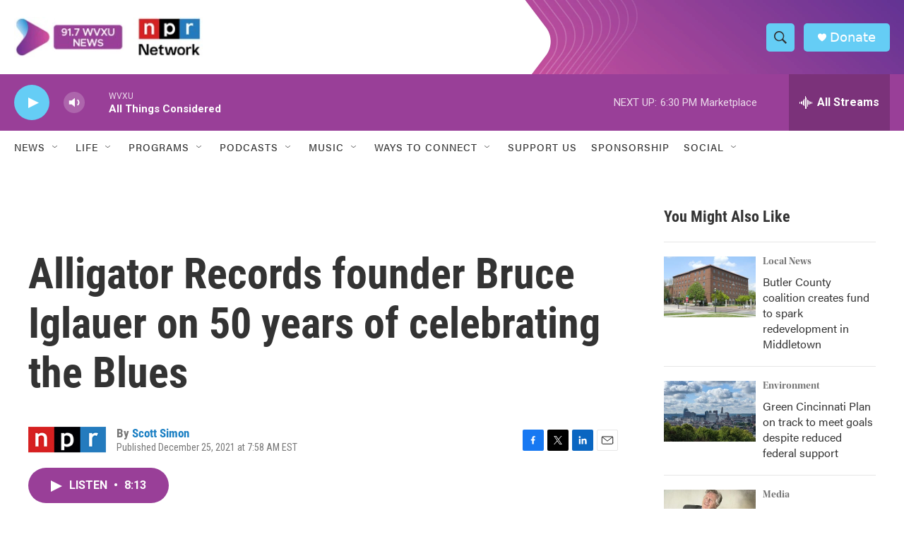

--- FILE ---
content_type: text/html; charset=utf-8
request_url: https://www.google.com/recaptcha/api2/aframe
body_size: 126
content:
<!DOCTYPE HTML><html><head><meta http-equiv="content-type" content="text/html; charset=UTF-8"></head><body><script nonce="7ZSi4LsddaJEdYxjHWtp8g">/** Anti-fraud and anti-abuse applications only. See google.com/recaptcha */ try{var clients={'sodar':'https://pagead2.googlesyndication.com/pagead/sodar?'};window.addEventListener("message",function(a){try{if(a.source===window.parent){var b=JSON.parse(a.data);var c=clients[b['id']];if(c){var d=document.createElement('img');d.src=c+b['params']+'&rc='+(localStorage.getItem("rc::a")?sessionStorage.getItem("rc::b"):"");window.document.body.appendChild(d);sessionStorage.setItem("rc::e",parseInt(sessionStorage.getItem("rc::e")||0)+1);localStorage.setItem("rc::h",'1769031637374');}}}catch(b){}});window.parent.postMessage("_grecaptcha_ready", "*");}catch(b){}</script></body></html>